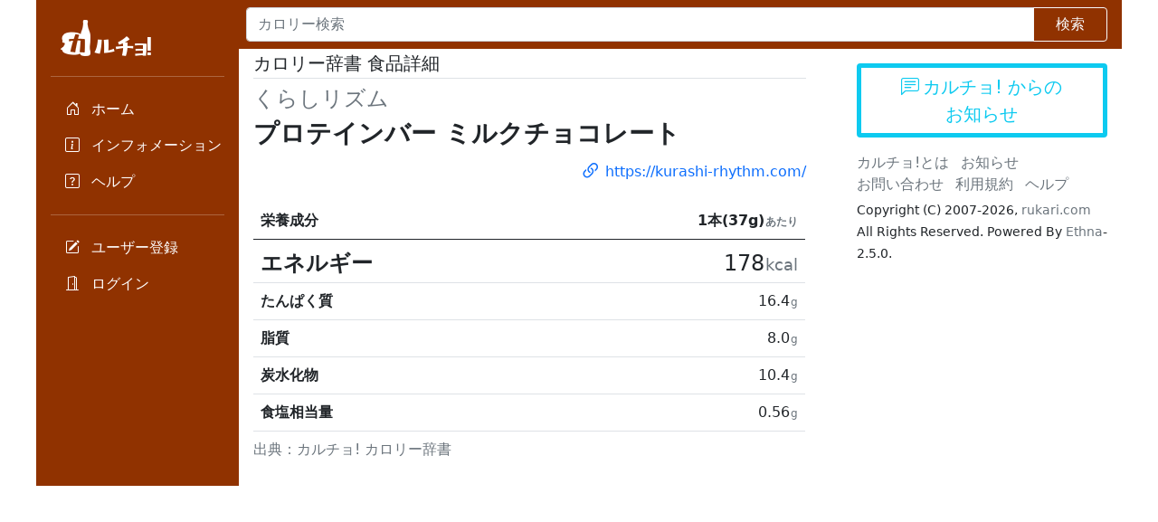

--- FILE ---
content_type: text/html
request_url: https://calcho.net/?uid=15553&action_item=true
body_size: 11243
content:
<!DOCTYPE html>
<html>
<head>
<meta charset="utf-8">
<meta name="viewport" content="width=device-width, initial-scale=1">

<link href="https://cdn.jsdelivr.net/npm/bootstrap@5.0.2/dist/css/bootstrap.min.css" rel="stylesheet" integrity="sha384-EVSTQN3/azprG1Anm3QDgpJLIm9Nao0Yz1ztcQTwFspd3yD65VohhpuuCOmLASjC" crossorigin="anonymous">
<link rel="stylesheet" href="https://cdn.jsdelivr.net/npm/bootstrap-icons@1.8.0/font/bootstrap-icons.css">

<link rel="preconnect" href="https://fonts.googleapis.com">
<link rel="preconnect" href="https://fonts.gstatic.com" crossorigin>
<link href="https://fonts.googleapis.com/css2?family=Otomanopee+One&display=swap" rel="stylesheet">

<link rel="stylesheet" href="https://cdn.jsdelivr.net/npm/flatpickr/dist/flatpickr.min.css">


<style>
body {
}

html {
}

.cc-wrap {
  overflow: hidden;
}

.cc-main {
  max-width: 1200px;
}

.cc-sidebar {
}

.dropdown-toggle { outline: 0; }

.cc-sidebar .nav-link {
  padding-right: 0.2rem;
}

.cc-sidebar .nav-flush .nav-link {
  border-radius: 0;
}

.cc-sidebar .nav-pills .nav-link.active,
.cc-sidebar .nav-pills .show > .nav-link {
  color: #903200;
  background-color: white;      
}

.cc-sidebar .btn-toggle {
  display: inline-flex;
  align-items: center;
  padding: .25rem .5rem;
  font-weight: 600;
  color: rgba(0, 0, 0, .65);
  background-color: transparent;
  border: 0;
}
.cc-sidebar .btn-toggle:hover,
.cc-sidebar .btn-toggle:focus {
  color: rgba(0, 0, 0, .85);
  background-color: #d2f4ea;
}

.cc-sidebar .btn-toggle::before {
  width: 1.25em;
  line-height: 0;
  content: url("data:image/svg+xml,%3csvg xmlns='http://www.w3.org/2000/svg' width='16' height='16' viewBox='0 0 16 16'%3e%3cpath fill='none' stroke='rgba%280,0,0,.5%29' stroke-linecap='round' stroke-linejoin='round' stroke-width='2' d='M5 14l6-6-6-6'/%3e%3c/svg%3e");
  transition: transform .35s ease;
  transform-origin: .5em 50%;
}

.cc-sidebar .btn-toggle[aria-expanded="true"] {
  color: rgba(0, 0, 0, .85);
}
.cc-sidebar .btn-toggle[aria-expanded="true"]::before {
  transform: rotate(90deg);
}

.cc-sidebar .btn-toggle-nav a {
  display: inline-flex;
  padding: .1875rem .5rem;
  margin-top: .125rem;
  margin-left: 1.25rem;
  text-decoration: none;
}
.cc-sidebar .btn-toggle-nav a:hover,
.cc-sidebar .btn-toggle-nav a:focus {
  background-color: #d2f4ea;
}

.scrollarea {
  overflow-y: auto;
}

.fw-semibold { font-weight: 600; }
.lh-tight { line-height: 1.25; }

.bg-dark {
  background-color: #903200 !important;;      
}

.cc-logo {
  font-family: 'Otomanopee One', sans-serif;
}

.cc-btn-orange {
  background: var(--bs-orange);
  border: 2px solid var(--bs-orange); 
}

.cc-btn-outline-orange {
  color: var(--bs-orange);
  border: 2px solid var(--bs-orange);
}

.cc-item-collapse[aria-expanded="false"]:before {
  content: "\f285";
}

.cc-item-collapse[aria-expanded="true"]:before {
  content: "\f282";
}

.cc-item-collapse[aria-expanded]::before {
  display: inline-block;
  font-family: bootstrap-icons !important;
  font-style: normal;
  font-weight: normal !important;
  font-variant: normal;
  text-transform: none;
  line-height: 1;
  vertical-align: -0.125em;
  -webkit-font-smoothing: antialiased;
  -moz-osx-font-smoothing: grayscale;
}

.cc-unit {
  font-size: .75em;
  margin-left: 0.1rem!important;
}

.cc-cntr .flatpickr-calendar.inline {
  width: 100%;
}

.cc-cntr .flatpickr-days {
  width: 100%;
}

.cc-cntr .dayContainer {
  width: 100%;
  min-width: auto;
}

.cc-cntr .flatpickr-day {
}

td.cc-td-dropdown {
  white-space: nowrap;
  width: 1%;
}

.cc-td-dropdown .dropdown-toggle::after {
  display: none;
}




.cc-text-protein {
  color: crimson;
}

.cc-text-protein .cc-unit {
  color: #F87791;
}

.cc-text-fat {
  color: chocolate;
}

.cc-text-fat .cc-unit {
  color: #F6AD79;
}

.cc-text-carb {
  color: goldenrod;
}

.cc-text-carb .cc-unit {
  color: #C6AD6C;
}

.cc-text-salt {
  color: forestgreen;  
}

.cc-text-salt .cc-unit {
  color: #53BE53;
}

</style>

<title>プロテインバー ミルクチョコレート くらしリズム | カロリー辞書 食品詳細 | カルチョ!</title>

<meta name="twitter:card" content="summary"></meta>
<meta name="twitter:site" content="@rukari"></meta>
<meta property="og:url" content="https://calcho.net/?uid=15553&action_item=true" />
<meta property="og:title" content="プロテインバー ミルクチョコレート くらしリズム" />
<meta property="og:description" content="プロテインバー ミルクチョコレート くらしリズム 1本(37g)あたり 178kcal, たんぱく質 16.4g, 脂質 8.0g, 炭水化物 10.4g, 食塩相当量 0.56g" />

</head>
<body>
<div class="cc-wrap">
<div class="container-fluid p-0 cc-main">
	<div class="d-flex flex-row">

				<nav class="d-flex flex-column flex-shrink-0 p-1 p-xl-3 text-white bg-dark cc-sidebar">
			<a href="/" class="d-flex align-items-center mb-0 text-white text-decoration-none">
			<img class="ps-2" src="image/logo2022w.png">
			<span class="d-none d-xl-inline pt-3 fs-4 cc-logo"><span class="d-none">カ</span>ルチョ!</span>
			</a>
			<hr>
			<ul class="nav nav-pills flex-column">
			<li class="nav-item">
				<a href="/" title="ホーム" class="nav-link  text-white">
				<i class="d-inline d-xl-none bi bi-house-door fs-3"></i>
				<span class="d-none d-xl-inline">
					<i class="bi bi-house-door"></i>
					<span class="ms-2">ホーム</span>
				</span>
				</a>
			</li>
			<li>
				<a href="/?action_top=true" title="インフォメーション" class="nav-link  text-white">
				<i class="d-inline d-xl-none bi bi-info-square fs-3"></i>
				<span class="d-none d-xl-inline">
					<i class="bi bi-info-square"></i>
					<span class="ms-2">インフォメーション</span>
				</span>
				</a>
			</li>
						<li>
				<a href="/?action_help=true" title="ヘルプ" class="nav-link text-white">
				<i class="d-inline d-xl-none bi bi-question-square fs-3"></i>
				<span class="d-none d-xl-inline">
					<i class="bi bi-question-square"></i>
					<span class="ms-2">ヘルプ</span>
				</span>
				</a>
			</li>
			</ul>
			<hr>
									<ul class="nav nav-pills flex-column">
			<li>
				<a href="/?action_register=true" title="ユーザー登録" class="nav-link  text-white">
				<i class="d-inline d-xl-none bi bi-pencil-square fs-3"></i>
				<span class="d-none d-xl-inline">
					<i class="bi bi-pencil-square"></i>
					<span class="ms-2">ユーザー登録</span>
				</span>
				</a>
			</li>
			<li>
				<a href="/?action_login=true" title="ログイン" class="nav-link  text-white">
				<i class="d-inline d-xl-none bi bi-door-open fs-3"></i>
				<span class="d-none d-xl-inline">
					<i class="bi bi-door-open"></i>
					<span class="ms-2">ログイン</span>
				</span>
				</a>
			</li>
			</ul>
					</nav>

		<main class="container-fluid p-0">

			<nav class="navbar navbar-dark" style="background-color:#903200">
			<form class="w-100" action="index.php" method="get"><input type="hidden" name="action_find_do" value="true" /><div class="input-group ps-2 pe-3"><input type="text" class="form-control" name="keyword" value="" placeholder="カロリー検索"><button class="btn btn-outline-light px-4" type="submit">検索</button></div></form>
			</nav>

			<div class="row">
				<div class="col-12 col-md-8">

										
										<div class="px-2 px-md-3 py-1">

						
	<h1 class="fs-5 border-bottom pb-1">
		カロリー辞書 食品詳細
	</h1>

	<h3 class="fs-4 fw-light">
    <span class="text-muted">くらしリズム</span>
</h3>

<h2 class="fs-3 fw-bold">
            プロテインバー ミルクチョコレート
    </h2>
<p class="text-end">
    <a class="text-decoration-none" href="https://kurashi-rhythm.com/" target="_blank">
    <i class="bi bi-link-45deg fs-4 align-middle me-1"></i>https://kurashi-rhythm.com/
    </a>
</p>
	<table class="table">
<caption>出典：カルチョ! カロリー辞書</caption><thead>
    <tr>
    <th colspan="2" scope="col" >
        <div class="d-flex justify-content-between">
            <span class="text-nowrap">栄養成分</span>
            <span class="text-end">1本(37g)<small class="cc-unit text-muted">あたり</small></span>
        </div>
    </th>
    </tr>
</thead>
<tbody>
    <tr>
    <th scope="row" style="padding-bottom:0.2rem;"><div class="pb-0"><span class="fs-4">エネルギー</span></div></th>
    <td class="text-end" style="padding-bottom:0.2rem;"><span class="fs-4">178<small class="cc-unit text-muted">kcal</small></span></td>
    </tr>
    <tr>
    <th scope="row">たんぱく質</th>
    <td class="text-end">16.4<small class="cc-unit text-muted">g</small></td>
    </tr>
    <tr>
    <th scope="row">脂質</th>
    <td class="text-end">8.0<small class="cc-unit text-muted">g</small></td>
    </tr>
    <tr>
    <th scope="row">炭水化物</th>
    <td class="text-end">10.4<small class="cc-unit text-muted">g</small></td>
    </tr>
    <tr>
    <th scope="row">食塩相当量</th>
    <td class="text-end">0.56<small class="cc-unit text-muted">g</small></td>
    </tr>
</tbody>
</table>
	
	

					</div>

				</div>

								<div class="col-12 col-md-4 align-middle">
					<div class="mx-auto px-3 pt-3">

						

						<a href="https://d.hatena.ne.jp/calcho/" class="btn btn-outline-info border-5 fs-5 mb-3 w-100">
							<i class="bi bi-chat-left-text me-1"></i>カルチョ! からの<br>お知らせ
						</a>

						

						
						

						<div>
							<ul class="list-inline mb-1">
								<li class="list-inline-item"><a href="/?page=about&action_help=true" class="link-secondary text-decoration-none">カルチョ!とは</a></li>
								<li class="list-inline-item"><a href="https://calcho.hatenadiary.org/" class="link-secondary text-decoration-none">お知らせ</a></li>
								<li class="list-inline-item"><a href="/?page=contact&action_help=true" class="link-secondary text-decoration-none">お問い合わせ</a></li>
								<li class="list-inline-item"><a href="/?page=rule&action_help=true" class="link-secondary text-decoration-none">利用規約</a></li>
								<li class="list-inline-item"><a href="/?action_help=true" class="link-secondary text-decoration-none">ヘルプ</a></li>
							</ul>
							<small>
								Copyright (C) 2007-2026, <a href="https://rukari.com/" class="link-secondary text-decoration-none">rukari.com</a> All Rights Reserved.
								Powered By <a href="http://ethna.jp" class="link-secondary text-decoration-none">Ethna</a>-2.5.0.
							</small>
						</div>

					</div>
				</div>
			</div>

		</main>

	</div>


<!-- Global site tag (gtag.js) - Google Analytics -->
<script async src="https://www.googletagmanager.com/gtag/js?id=UA-250193-6"></script>
<script>
  window.dataLayer = window.dataLayer || [];
  function gtag(){dataLayer.push(arguments);}
  gtag('js', new Date());

  gtag('config', 'UA-250193-6');
</script>



<script async src="https://pagead2.googlesyndication.com/pagead/js/adsbygoogle.js?client=ca-pub-5856617342963519"
     crossorigin="anonymous"></script>


<script src="https://cdn.jsdelivr.net/npm/bootstrap@5.0.2/dist/js/bootstrap.bundle.min.js" integrity="sha384-MrcW6ZMFYlzcLA8Nl+NtUVF0sA7MsXsP1UyJoMp4YLEuNSfAP+JcXn/tWtIaxVXM" crossorigin="anonymous"></script>

</div>
</div></body>
</html>

--- FILE ---
content_type: text/html; charset=utf-8
request_url: https://www.google.com/recaptcha/api2/aframe
body_size: 270
content:
<!DOCTYPE HTML><html><head><meta http-equiv="content-type" content="text/html; charset=UTF-8"></head><body><script nonce="ERjJX-63WA6EXIICjYyTSA">/** Anti-fraud and anti-abuse applications only. See google.com/recaptcha */ try{var clients={'sodar':'https://pagead2.googlesyndication.com/pagead/sodar?'};window.addEventListener("message",function(a){try{if(a.source===window.parent){var b=JSON.parse(a.data);var c=clients[b['id']];if(c){var d=document.createElement('img');d.src=c+b['params']+'&rc='+(localStorage.getItem("rc::a")?sessionStorage.getItem("rc::b"):"");window.document.body.appendChild(d);sessionStorage.setItem("rc::e",parseInt(sessionStorage.getItem("rc::e")||0)+1);localStorage.setItem("rc::h",'1769079737488');}}}catch(b){}});window.parent.postMessage("_grecaptcha_ready", "*");}catch(b){}</script></body></html>